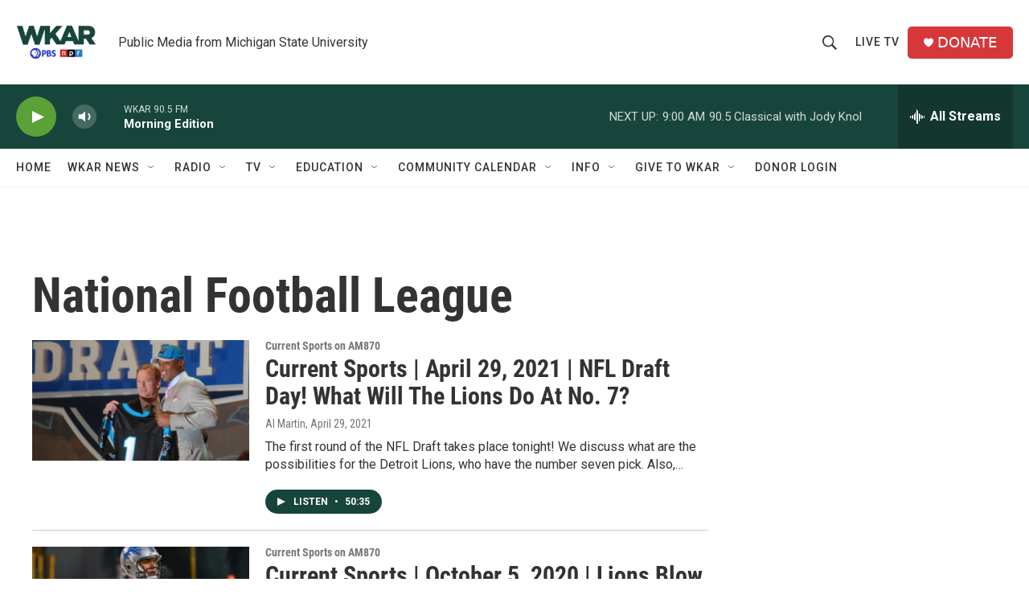

--- FILE ---
content_type: text/html; charset=utf-8
request_url: https://www.google.com/recaptcha/api2/aframe
body_size: 267
content:
<!DOCTYPE HTML><html><head><meta http-equiv="content-type" content="text/html; charset=UTF-8"></head><body><script nonce="AIyjNnvIxEeUjgVn4XmJnA">/** Anti-fraud and anti-abuse applications only. See google.com/recaptcha */ try{var clients={'sodar':'https://pagead2.googlesyndication.com/pagead/sodar?'};window.addEventListener("message",function(a){try{if(a.source===window.parent){var b=JSON.parse(a.data);var c=clients[b['id']];if(c){var d=document.createElement('img');d.src=c+b['params']+'&rc='+(localStorage.getItem("rc::a")?sessionStorage.getItem("rc::b"):"");window.document.body.appendChild(d);sessionStorage.setItem("rc::e",parseInt(sessionStorage.getItem("rc::e")||0)+1);localStorage.setItem("rc::h",'1769519451221');}}}catch(b){}});window.parent.postMessage("_grecaptcha_ready", "*");}catch(b){}</script></body></html>